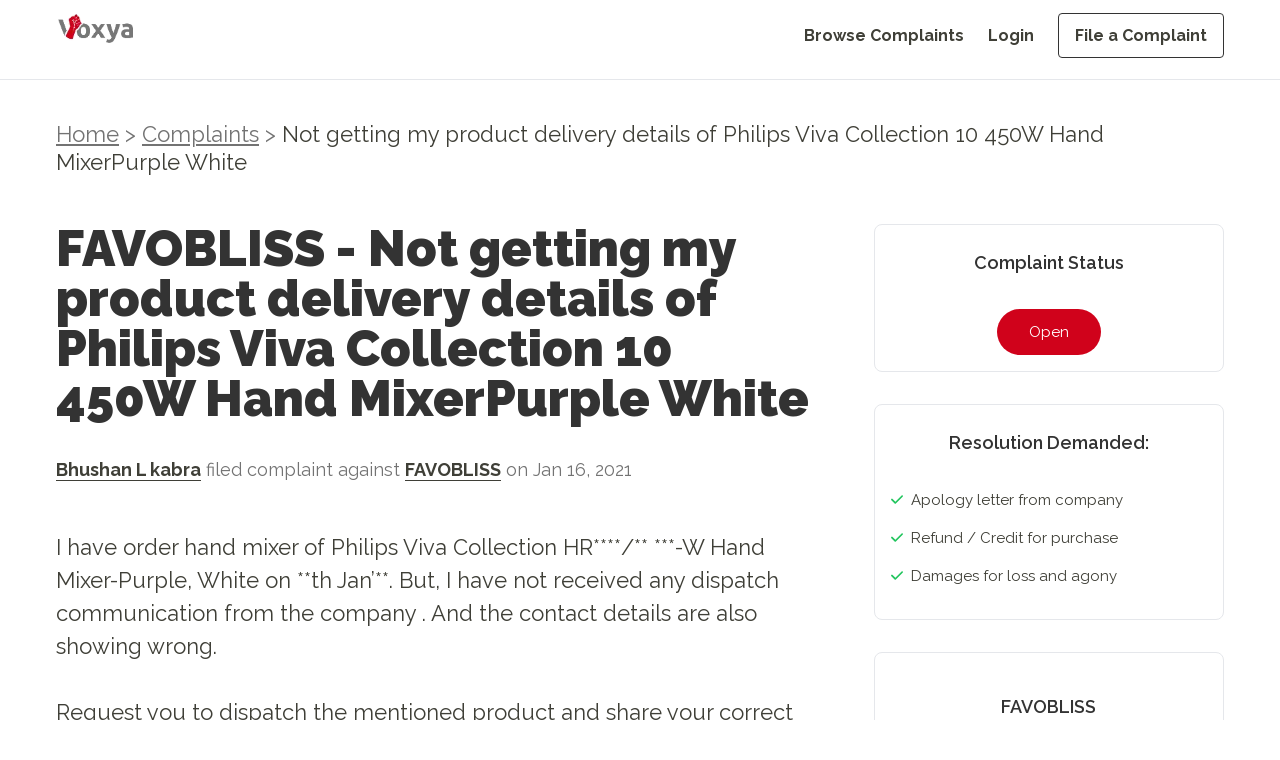

--- FILE ---
content_type: text/x-component
request_url: https://voxya.com/user-complaint/114380?_rsc=3ydv1
body_size: 169
content:
0:{"b":"QDxcyYne5pFPmaZ3TxAOq","f":[["children","user-complaint",["user-complaint",{"children":[["id","114380","d"],{"children":["__PAGE__",{}]}]}],null,[null,null],true]],"S":false}


--- FILE ---
content_type: application/javascript; charset=UTF-8
request_url: https://voxya.com/_next/static/chunks/app/layout-a469ed0bc0313058.js
body_size: 12233
content:
(self.webpackChunk_N_E=self.webpackChunk_N_E||[]).push([[7177],{63:(e,t,o)=>{"use strict";var n=o(7260);o.o(n,"usePathname")&&o.d(t,{usePathname:function(){return n.usePathname}}),o.o(n,"useRouter")&&o.d(t,{useRouter:function(){return n.useRouter}})},1150:(e,t,o)=>{"use strict";Object.defineProperty(t,"__esModule",{value:!0}),Object.defineProperty(t,"default",{enumerable:!0,get:function(){return c}});let n=o(5155),a=o(2115),s=o(4437);function r(e){return{default:e&&"default"in e?e.default:e}}o(6552);let i={loader:()=>Promise.resolve(r(()=>null)),loading:null,ssr:!0},c=function(e){let t={...i,...e},o=(0,a.lazy)(()=>t.loader().then(r)),c=t.loading;function l(e){let r=c?(0,n.jsx)(c,{isLoading:!0,pastDelay:!0,error:null}):null,i=!t.ssr||!!t.loading,l=i?a.Suspense:a.Fragment,u=t.ssr?(0,n.jsxs)(n.Fragment,{children:[null,(0,n.jsx)(o,{...e})]}):(0,n.jsx)(s.BailoutToCSR,{reason:"next/dynamic",children:(0,n.jsx)(o,{...e})});return(0,n.jsx)(l,{...i?{fallback:r}:{},children:u})}return l.displayName="LoadableComponent",l}},3673:()=>{},4054:(e,t)=>{"use strict";Object.defineProperty(t,"__esModule",{value:!0}),!function(e,t){for(var o in t)Object.defineProperty(e,o,{enumerable:!0,get:t[o]})}(t,{bindSnapshot:function(){return r},createAsyncLocalStorage:function(){return s},createSnapshot:function(){return i}});let o=Object.defineProperty(Error("Invariant: AsyncLocalStorage accessed in runtime where it is not available"),"__NEXT_ERROR_CODE",{value:"E504",enumerable:!1,configurable:!0});class n{disable(){throw o}getStore(){}run(){throw o}exit(){throw o}enterWith(){throw o}static bind(e){return e}}let a="undefined"!=typeof globalThis&&globalThis.AsyncLocalStorage;function s(){return a?new a:new n}function r(e){return a?a.bind(e):n.bind(e)}function i(){return a?a.snapshot():function(e,...t){return e(...t)}}},4437:(e,t,o)=>{"use strict";function n(e){let{reason:t,children:o}=e;return o}Object.defineProperty(t,"__esModule",{value:!0}),Object.defineProperty(t,"BailoutToCSR",{enumerable:!0,get:function(){return n}}),o(4553)},4652:(e,t,o)=>{"use strict";Object.defineProperty(t,"__esModule",{value:!0}),!function(e,t){for(var o in t)Object.defineProperty(e,o,{enumerable:!0,get:t[o]})}(t,{default:function(){return c},getImageProps:function(){return i}});let n=o(8140),a=o(5040),s=o(1356),r=n._(o(1124));function i(e){let{props:t}=(0,a.getImgProps)(e,{defaultLoader:r.default,imgConf:{deviceSizes:[640,750,828,1080,1200,1920,2048,3840],imageSizes:[16,32,48,64,96,128,256,384],path:"/_next/image",loader:"default",dangerouslyAllowSVG:!1,unoptimized:!1}});for(let[e,o]of Object.entries(t))void 0===o&&delete t[e];return{props:t}}let c=s.Image},5239:(e,t,o)=>{"use strict";o.d(t,{default:()=>a.a});var n=o(4652),a=o.n(n)},6278:(e,t,o)=>{"use strict";Object.defineProperty(t,"__esModule",{value:!0}),Object.defineProperty(t,"default",{enumerable:!0,get:function(){return a}});let n=o(8140)._(o(1150));function a(e,t){var o;let a={};"function"==typeof e&&(a.loader=e);let s={...a,...t};return(0,n.default)({...s,modules:null==(o=s.loadableGenerated)?void 0:o.modules})}("function"==typeof t.default||"object"==typeof t.default&&null!==t.default)&&void 0===t.default.__esModule&&(Object.defineProperty(t.default,"__esModule",{value:!0}),Object.assign(t.default,t),e.exports=t.default)},6552:(e,t,o)=>{"use strict";function n(e){let{moduleIds:t}=e;return null}Object.defineProperty(t,"__esModule",{value:!0}),Object.defineProperty(t,"PreloadChunks",{enumerable:!0,get:function(){return n}}),o(5155),o(7650),o(8567),o(7278)},7737:(e,t,o)=>{"use strict";o.r(t),o.d(t,{default:()=>h});var n=o(5155),a=o(7909);o(3673);var s=o(2115),r=o(63);function i(e){let{onRouteChange:t}=e,o=(0,r.usePathname)();return(0,s.useEffect)(()=>{t(o)},[o,t]),null}let c=(0,a.default)(()=>Promise.all([o.e(2619),o.e(9528)]).then(o.bind(o,9528)),{loadableGenerated:{webpack:()=>[9528]},ssr:!0});function l(e){let{children:t}=e,o=(0,r.usePathname)(),a=["/consumer-court-process","/service/solve-business-issues","/service/consumer-court-case","/service/consumer-complaint-online"].some(e=>o.startsWith(e));return(0,n.jsxs)(n.Fragment,{children:[!a&&(0,n.jsxs)("div",{className:"min-h-[80px] border-2",children:[" ",(0,n.jsx)(c,{})," "]}),t]})}let u=JSON.parse('{"DK":{"@context":"https://schema.org","@type":"FAQPage","mainEntity":[{"@type":"Question","name":"What is Voxya? What service does Voxya provide?","acceptedAnswer":{"@type":"Answer","text":"Voxya is an online consumer complaint forum for resolving consumer complaints. It enables the user to file consumer forum complaints against brands quickly. It helps the user in fighting against fraud and unresponsive customer service. Voxya leverages social media, business networks, and legal frameworks to resolve consumer complaints in India. It also provides a solution to prepare consumer complaints in the consumer court or consumer forum."}},{"@type":"Question","name":"What are the rights of Consumers in India?","acceptedAnswer":{"@type":"Answer","text":"The Consumer Protection Act, 2019 provides below rights to the consumers: i. Information about the quantity, quality, purity, potency, price, and standard of goods or services. ii. Protection from hazardous goods and services. iii. Protection from unfair or restrictive trade practices. iv. Access to a variety of goods or services at competitive prices."}},{"@type":"Question","name":"What can I do if I am not satisfied with the product or service?","acceptedAnswer":{"@type":"Answer","text":"The Consumer Protection Act, 2019 empowers every consumer to fight for his right against deficient services and products. Voxya is a consumer complaint website in India where you can take legal action to get a refund, replacement & compensation from the seller or service provider."}},{"@type":"Question","name":"Can I take action against online sellers or service providers?","acceptedAnswer":{"@type":"Answer","text":"The Consumer Protection Act, 2019 has replaced the old Consumer Protection Act, 1986. The definition of \'Consumer\' has been widened and it now covers even Ecommerce transactions including online transactions, tele-shopping, direct selling or multi-level marketing. Hence, you can file consumer case against ecommerce sellers, banks, travel agents, insurance companies, real estate builders, educational institutes, hospitals or D2H service providers etc."}},{"@type":"Question","name":"How can I file a consumer complaint?","acceptedAnswer":{"@type":"Answer","text":"You can file a consumer forum complaint in 4 steps: 1. Provide the company name and write your complaint in detail. 2. Enter personal information to create an account. 3. Choose the resolution you require - refund, replacement, apology or compensation. 4. Submit your complaint. You need to attach evidence & complete your KYC verification for sending Legal Notice and approaching the consumer forum."}},{"@type":"Question","name":"Can I file consumer complaints from anywhere in India?","acceptedAnswer":{"@type":"Answer","text":"The updated Consumer Protection Act 2019 allows the consumers to file cases in any nearby consumer forum where they work or have residence. Voxya, a consumer complaint website in India provides an online consumer forum to consumers to take legal action."}},{"@type":"Question","name":"Where can I file consumer complaints online?","acceptedAnswer":{"@type":"Answer","text":"You can file consumer complaints at voxya.com, India\'s trusted platform for resolving consumer forum complaints in India. The process to approach consumer forum online is very simple and straightforward."}},{"@type":"Question","name":"Can I take action against false or misleading advertisements?","acceptedAnswer":{"@type":"Answer","text":"Yes, a consumer can take action against false or misleading advertisements. The Consumer Protection Act 2019 provides a penalty or up to 2 year imprisonment to a manufacturer or an endorser for a false or misleading advertisement."}},{"@type":"Question","name":"How can most consumer complaints be resolved?","acceptedAnswer":{"@type":"Answer","text":"You can resolve your consumer complaints by sending Legal Notice to the opposite party and giving them 30 days to resolve the dispute. If they ignore your Legal Notice then after 30 days, you can file a case in the consumer forum."}}]},"lp":{"@context":"https://schema.org","@type":"Organization","name":"Voxya","url":"https://voxya.com/","logo":"https://voxya.com/img/logo.png","sameAs":["https://www.facebook.com/voxya.voice","https://twitter.com/voxya_","https://www.youtube.com/channel/UCTM0K2AvpsgJkJ-3ei4SwSQ","https://www.instagram.com/voxya/?hl=en","https://voxya.com/"]},"vY":{"code":"!function(f,b,e,v,n,t,s){if(f.fbq)return;n=f.fbq=function(){n.callMethod?n.callMethod.apply(n,arguments):n.queue.push(arguments)};if(!f._fbq)f._fbq=n;n.push=n;n.loaded=!0;n.version=\'2.0\';n.queue=[];t=b.createElement(e);t.async=!0;t.src=v;s=b.getElementsByTagName(e)[0];s.parentNode.insertBefore(t,s)}(window, document,\'script\',\'https://connect.facebook.net/en_US/fbevents.js\');fbq(\'init\', \'608138503782943\');fbq(\'track\', \'PageView\');"},"Uc":{"code":"(function(i,s,o,g,r,a,m){i[\'GoogleAnalyticsObject\']=r;i[r]=i[r]||function(){(i[r].q=i[r].q||[]).push(arguments)},i[r].l=1*new Date();a=s.createElement(o),m=s.getElementsByTagName(o)[0];a.async=1;a.src=g;m.parentNode.insertBefore(a,m)}(window,document,\'script\',\'https://www.google-analytics.com/analytics.js\',\'ga\');ga(\'create\', \'UA-89097666-1\', \'auto\');ga(\'send\', \'pageview\');"},"iV":{"code":"(function(){window.dataLayer=window.dataLayer||[];function gtag(){dataLayer.push(arguments);}gtag(\'js\',new Date());gtag(\'config\',\'G-DZ0QRD8JKS\');})();"},"yu":{"@context":"https://schema.org/","@type":"FAQPage","mainEntity":[{"@type":"Question","name":"What is the Consumer Court / Consumer Forum?","acceptedAnswer":{"@type":"Answer","text":"Consumer Court is a special purpose court that deals with consumer complaints, disputes and grievances. Consumer courts were established to protect the rights of consumers in India by ensuring speedy resolution with minimum inconvenience and expense. Consumers can file a case against a seller or service provider if they feel cheated or exploited."}},{"@type":"Question","name":"What type of cases can be filed in Consumer Court?","acceptedAnswer":{"@type":"Answer","text":"The consumer can file a case against the seller or service provider if he has suffered loss or damage due to : 1. Defective product 2. Deficiency in service 3. Unfair or restrictive trade practices 4. Harmful goods or services 5. Excess price charged"}},{"@type":"Question","name":"Why should I hire a lawyer to file a case in Consumer Court?","acceptedAnswer":{"@type":"Answer","text":"No. We have found that working with a lawyer requires a lot of effort and complexity. So to save you from the hassle and keep everything simple & convenient, you will be only interacting with our team who will manage the case on your behalf.\\""}},{"@type":"Question","name":"Do I have to personally visit the consumer forum?","acceptedAnswer":{"@type":"Answer","text":"For first 1-2 hearings the complainant may be required to attend the case. However, if you are staying abroad or not available in the location, then you can provide Power of Attorney to represent you in the Court."}},{"@type":"Question","name":"Are there any extra charges?","acceptedAnswer":{"@type":"Answer","text":"Our charges include everything from preparing a case, getting printouts, photocopies, Affidavit to filing expenses etc. However, you will have to pay a charge of Rs.800 per appearance or hearing to the lawyer and sometimes a nominal Court fee."}},{"@type":"Question","name":"When will I get decision in my case?","acceptedAnswer":{"@type":"Answer","text":"Usually it takes 5-8 hearings before a case gets decided in Consumer Court."}}]},"a3":{"@context":"https://schema.org/","@type":"FAQPage","mainEntity":[{"@type":"Question","name":"Why to send a Legal Notice?","acceptedAnswer":{"@type":"Answer","text":"A Legal Notice is sent to inform the other party about your grievance and your intention to proceed legally if the matter is not resolved in a timely manner."}},{"@type":"Question","name":"When to send Legal Notice?","acceptedAnswer":{"@type":"Answer","text":"If you are not getting a favorable response from the other party, you should send a Legal Notice to get resolution."}},{"@type":"Question","name":"Where to send Legal Notice?","acceptedAnswer":{"@type":"Answer","text":"A Legal Notice is sent to the permanent / registered / corporate address of the opposite party."}},{"@type":"Question","name":"How to send Legal Notice? -","acceptedAnswer":{"@type":"Answer","text":"A Legal Notice should be drafted by a professional lawyer and is printed on their letterhead. It is sent to the opposite party in hard copy through Registered Post."}},{"@type":"Question","name":"Will I receive a copy of Legal Notice?","acceptedAnswer":{"@type":"Answer","text":"Yes, you will receive a copy of the legal notice via registered post at your address."}},{"@type":"Question","name":"What to do after sending Legal Notice?","acceptedAnswer":{"@type":"Answer","text":"You will wait for some time after sending the Legal Notice. Usually, you will provide 15-30 days time to the opposite party so they can reply or resolve the dispute."}}]},"vL":{"@context":"https://schema.org/","@type":"FAQPage","mainEntity":[{"@type":"Question","name":"When to send Legal Notice?","acceptedAnswer":{"@type":"Answer","text":"If you are facing issues and are not getting a favorable response from the other party, you should send a Legal Notice to resolve your issue."}},{"@type":"Question","name":"Where to send Legal Notice?","acceptedAnswer":{"@type":"Answer","text":"A Legal Notice is sent to the permanent / registered / corporate address of the opposite party."}},{"@type":"Question","name":"How to send Legal Notice?","acceptedAnswer":{"@type":"Answer","text":"A Legal Notice should be drafted by a professional lawyer and is printed on his letterhead. It is sent to the opposite party in hard copy through Registered Post with delivery acknowledgement."}},{"@type":"Question","name":"What to do after sending Legal Notice?","acceptedAnswer":{"@type":"Answer","text":"You will wait for some time after sending the Legal Notice. Usually, you will provide 15-30 days time to the opposite party so they can reply or resolve the dispute."}},{"@type":"Question","name":"What to do if you receive a response from the opposite party after sending a Legal Notice?","acceptedAnswer":{"@type":"Answer","text":"If you get a positive response from the opposite party, you can negotiate and close the dispute mutually. You can demand reasonable compensation to resolve the issue."}},{"@type":"Question","name":"What to do if you do not receive any response from the opposite party after sending a Legal Notice?","acceptedAnswer":{"@type":"Answer","text":"If there is no response from the opposite party within 15-30 days time, you have the right to approach the consumer forum and file a case against it."}}]},"DL":{"@context":"https://schema.org/","@type":"FAQPage","mainEntity":[{"@type":"Question","name":"What is the Consumer Court / Consumer Forum?","acceptedAnswer":{"@type":"Answer","text":"Consumer Court is a special purpose court that deals with consumer complaints, disputes, and grievances. Consumer courts were established to protect the rights of consumers in India.  Consumers can file a case against a seller or service provider if they feel cheated or exploited. The purpose of establishing a separate forum for consumer disputes was to ensure speedy resolution of disputes with minimum inconvenience and expense to consumers."}},{"@type":"Question","name":"Who can file a complaint before a Consumer Court?","acceptedAnswer":{"@type":"Answer","text":"A case can be filed in Consumer Court by one or more consumers, any registered association, Central or State Government, or any representative of the consumer."}},{"@type":"Question","name":"What type of cases can be filed in Consumer Court?","acceptedAnswer":{"@type":"Answer","text":"1. Defective product 2. Deficiency in service 3. Unfair or restrictive trade practices 4. Harmful goods or services 5. Excess price charged"}},{"@type":"Question","name":"What are the types of Consumer Court?","acceptedAnswer":{"@type":"Answer","text":"As per the Consumer Protection Act, a complaint can be filed in:  1. District Forum at District level, if the value of goods or services is less than 1 crore.Each District in India has a District Forum. 2. State Commission at State level, if the value of goods or services is more than 1 crore but does not exceed 10 crores. Each State in India has one State Commission. 3. National Commission at National level, if the value of goods or services exceeds 10 crores. The National Commission is located in Delhi."}},{"@type":"Question","name":"What is the time limit for filing a case in Consumer Forum?","acceptedAnswer":{"@type":"Answer","text":"The case should be filed in Consumer Forum within two years from the date on which the cause of action has arisen. This would mean two years from the day the deficiency in service or defect in goods has arisen / detected. This is also known as the Limitation period for filing a case in court."}},{"@type":"Question","name":"How Voxya helps in Consumer Complaints?","acceptedAnswer":{"@type":"Answer","text":"Voxya provides an online platform to resolve consumer complaints. We draft & send professional Legal Notice to the opposite party and then further help consumers by preparing case documents to file consumer forum case. You can start by filing your consumer complaint here https://voxya.com/file-consumer-complaint"}},{"@type":"Question","name":"Do I need a lawyer for filing a case in consumer court?","acceptedAnswer":{"@type":"Answer","text":"No, you do not need a lawyer or an advocate to file a consumer case in consumer forum. You yourself can approach consumer forum and file a case by submitting case documents. It hardly takes 2-3 hours of time."}},{"@type":"Question","name":"How to pursue the case with the company when the National Consumer Helpline failed to help?","acceptedAnswer":{"@type":"Answer","text":"If you filed a complaint at National Consumer Helpline but the company provided no resolution or if NCH asked you to file a case at the designated Consumer Commission, you can file a complaint at Voxya to pursue the case with the company for further relief / compensation. Complaints filed in the Consumer Commissions are attempted to be disposed of within a period of three months from the date of receipt of notice by the opposite party."}}]},"I4":{"@context":"https://schema.org/","@type":"HowTo","name":"How to stay away from Scams?","description":"It is wisely said, prevention is better than cure. The same is true when it comes to save yourself from fraud / scam websites.","step":[{"@type":"HowToStep","text":"1.Do not fall prey to unbelievable discounts and too-good-to-be-true prices"},{"@type":"HowToStep","text":"2.Check the Latest Scamspage before buying products or services"},{"@type":"HowToStep","text":"3.Search for Companies at Voxya and read reviews"},{"@type":"HowToStep","text":"4.Check commonly reported issues in e-commerce-complaints"}]},"oz":{"@context":"https://schema.org/","@type":"HowTo","name":"How to send a Legal Notice?","step":[{"@type":"HowToStep","text":"Get connected with a good lawyer and explain all the details of the case to him. Details may include the names of parties involved, addresses, dates, challenges, and issues. Make sure that you are providing all the correct details to the lawyer as the wrong details may increase the trouble for you."},{"@type":"HowToStep","text":"Once the lawyer is done with all the information, he/she starts drafting the legal notice. The notice is usually printed on the Lawyer’s letterhead and signed by the lawyer."},{"@type":"HowToStep","text":"The Legal Notice is sent in hard copy to the opposite party through Registered Post and a delivery acknowledgement is needed to prove that it was in fact delivered to the opposite party. Usually, the advocate and the client keep a copy of the legal notice."},{"@type":"HowToStep","text":"The legal notice always contains some time period or ultimatum to get the issue resolved faster. Usually, a time of 15 to 30 days is provided to settle the issue either by negotiating or by agreeing to the demands of the other party."}]},"$L":{"@context":"https://schema.org/","@type":"HowTo","name":"How to identify fake websites?","description":"It is really difficult to identify fake ecommerce websites in India. We, at Voxya.com, receive a lot of consumer complaints against fake ecommerce websites running in India.","step":[{"@type":"HowToStep","text":"Usually, good ecommerce websites will always use high quality product images to present their products nicely. But using small, old or distorted images for products is a clear sign of danger.\\nSimilarly, if the images are having watermarks of some other brand/website then also it shows the un-professionalism of the website.","name":"Low Quality Product Images"},{"@type":"HowToStep","text":"If the prices displayed on the website are too low compared to other similar websites then it could be a scam. Normally, prices can not be lower than the market price and so every ecommerce website will be selling at about the same price.","name":"Unbelievable Cheap Prices"},{"@type":"HowToStep","text":"If you are unable to find any link to their social network accounts like Facebook, Instagram, Google+, then chances are that they are fake.","name":"No Social Activity"},{"@type":"HowToStep","text":"If there are no contact forms, no support phone numbers or customer support area provided at their website? This means something is not right. We suggest that you should try to contact them by whatever is listed on their website, in order to verify them.","name":"Missing Contacts"},{"@type":"HowToStep","text":"There is also a very easy way to identify fake ecommerce websites. Most of them will use cookie-cutter web design at their website. They will use pre-made free templates with some free Content Management System like WordPress. You can identify them by closely looking at the texts in their important pages like privacy policy, refund policy, about us, terms & conditions etc.","name":"Cookie-cutter Website Design"},{"@type":"HowToStep","text":"Before buying any product from any website, try to search for them on the internet. What do you see? Are you seeing a lot of hate posts and reviews in Google and Facebook? That is a clear sign of a problem.","name":"Bad Customer Reviews"}]},"Ne":{"@context":"https://schema.org/","@type":"HowTo","name":"How to get refund from unresponsive seller?","description":"Let’s take a look at how you can get your refund from an unresponsive company/seller:","step":[{"@type":"HowToStep","text":"The first step in resolving your problems is to file a formal complaint with the firm. The majority of these businesses have a complaint section on their website or mobile app.","name":"File a formal complaint with the company"},{"@type":"HowToStep","text":"If you can find the email address of the company’s top officials or management, you can give them an email describing your issue. As these higher officials are the ones who make the decisions, your problem will be resolved this way.","name":"Email your complaint to the company"},{"@type":"HowToStep","text":"f you have used your credit cards to shop for the product or service then you can request a chargeback. In a chargeback, the bank is asked to reverse the charge in which the bank takes the money from the merchant and puts it into your account.","name":"Request for a Charge Back"},{"@type":"HowToStep","text":"Most of these times the company uses third-party payment options. The main motive of these companies is to provide seamless payments.\\nYou can try reaching out to the customer support of the payments company to resolve your issue. This trick works for a lot of people.","name":"Request Payment Gateway company"},{"@type":"HowToStep","text":"If the company has not responded to your emails or social media posts, the best choice is to submit a professionally written Legal Notice to the company, requesting that they fix the problem as soon as possible, or you can proceed to sue them in court.","name":"Send a Legal Notice to the company"},{"@type":"HowToStep","text":"If you haven’t received a response from the company after submitting a Legal Notice, it’s time to take your case to Consumer Court. If you have not got the required resolution from the company for your complaint, you can also go to the Consumer Forum.","name":"File a case in Consumer Court"}]},"H1":{"@context":"https://schema.org/","@type":"FAQPage","mainEntity":[{"@type":"Question","name":"How can I resolve my consumer complaint?","acceptedAnswer":{"@type":"Answer","text":"A legal notice is a formal written communication sent through a lawyer on your behalf to inform the other party about your grievance and your intention to proceed legally if the matter is not resolved in a timely manner."}},{"@type":"Question","name":"How a legal action is taken?","acceptedAnswer":{"@type":"Answer","text":"Firstly, a Legal Notice is sent to inform the other party about your grievance and your intention to proceed legally if the matter is not resolved in a timely manner. If there is no response within 15-30 days or if the opposite party rejects the notice, then we prepare case for filing in Consumer Court."}},{"@type":"Question","name":"I am in Job, working for my employer. Is it OK to take legal action?","acceptedAnswer":{"@type":"Answer","text":"Yes, you can take legal action without affecting your job or employment. The legal action is taken by the lawyer on your behalf."}},{"@type":"Question","name":"Do I have to personally visit the consumer forum?","acceptedAnswer":{"@type":"Answer","text":"For first 1-2 hearings the complainant may be required to attend the case. However, if you are staying abroad or not available in the location, then you can provide Power of Attorney to represent you in the Court."}},{"@type":"Question","name":"What do I need to do in order to take legal action?","acceptedAnswer":{"@type":"Answer","text":"You just need to submit your details and make payment. Once this is done, a lawyer will call you to discuss your complaint and will collect relevant evidence to draft your Legal Notice."}},{"@type":"Question","name":"Do I need to visit court if I am sending Legal Notice?","acceptedAnswer":{"@type":"Answer","text":"No, you are not required to visit court or lawyer\'s office to send a Legal Notice. It is done 100% online from the comfort of your home. However, the Notice is sent to the opposite party in hard copy through registered post so that you can track delivery.."}},{"@type":"Question","name":"I am not satisfied with the resolution offered by the opposite party. What can I do?","acceptedAnswer":{"@type":"Answer","text":"I am not satisfied with the resolution offered by the opposite party. What can I do?"}}]},"HO":{"@context":"https://schema.org","@type":"HowTo","name":"How Voxya Helps in Resolving Complaints","description":"Voxya helps consumers resolve complaints by guiding them through multiple steps, including legal support and social campaign amplification.","steps":[{"@type":"HowToStep","name":"File a Complaint","url":"https://www.voxya.com/file-consumer-complaint","description":"Schedule a phone call with our experienced lawyers to discuss your complaint and understand your legal rights."},{"@type":"HowToStep","name":"Notify Brand","description":"Send alerts to notify brands as soon as you file a complaint at Voxya."},{"@type":"HowToStep","name":"Start Social Campaign","description":"We help amplify your social campaign to maximize its reach."},{"@type":"HowToStep","name":"Send Legal Notice","description":"We will draft and dispatch a legal notice on your behalf and await the brand\'s reply."},{"@type":"HowToStep","name":"Prepare Consumer Forum Case","description":"If you do not get a satisfactory response, we will prepare a case for you to approach Consumer Court."},{"@type":"HowToStep","name":"Hire Lawyer to file Consumer Forum Case","description":"We offer complete support, from hiring a lawyer to obtaining a judgment in your Consumer Court case."}]},"Rb":{"@context":"https://schema.org/","@type":"FAQPage","mainEntity":[{"@type":"Question","name":"How can I ask question and get legal advice from Lawyer?","acceptedAnswer":{"@type":"Answer","text":"You can quickly fill Legal Advice form and a Lawyer will call you on your phone number. You can discuss your issue privately and get the best legal advice from an experienced Lawyer."}},{"@type":"Question","name":"How legal advice will be provided to me?","acceptedAnswer":{"@type":"Answer","text":"After payment, you will be contacted by a Lawyer via phone call, where you can consult him privately. Thus you can get legal advice conveniently as there is no need to visit Lawyers office and pay huge fees for legal advice."}},{"@type":"Question","name":"How much time is required to get legal advice from Lawyer?","acceptedAnswer":{"@type":"Answer","text":"You will get guaranteed response from experienced Lawyer within 24 hours of submitting Legal Advice form. However, our average response time is 8-10 hours only."}},{"@type":"Question","name":"What kind of questions I can ask from Lawyer?","acceptedAnswer":{"@type":"Answer","text":"You can get legal advice in matters like Consumer Forum, Employment / Labour Law, Property / Real Estate, Taxation, Corporate Law, Cheque Bounce, Cyber Crime, Ecommerce Fraud, Agreement / Contract Law, RERA, Insurance / Banking etc. Our Lawyer will analyze the facts in your case and then advise you to act based on the applicable law."}},{"@type":"Question","name":"What will be the duration of this Lawyer consultation?","acceptedAnswer":{"@type":"Answer","text":"You can book the phone consultation with Lawyer for 8-10 minutes or 15-20 minutes. You will get professional legal advice & opinion from experienced Lawyer in a one-to-one phone call."}},{"@type":"Question","name":"At what time the Lawyer will call me?","acceptedAnswer":{"@type":"Answer","text":"Normally, the Lawyer will call you between 1:00 pm to 9:00 pm."}}]}}');function p(e){let t,o,{stateName:a,destrictName:s}=e;return""!=a&&(t={"@context":"https://schema.org/","@type":"FAQPage",mainEntity:[{"@type":"Question",name:"What are the types of Consumer Court?",acceptedAnswer:{"@type":"Answer",text:"As per the Consumer Protection Act, a complaint can be filed in: 1. District Forum at District level, if the value of goods or services is less than 1 crore. Each District in India has a District Forum. 2. State Commission at State level, if the value of goods or services is more than 1 crore but does not exceed 10 crores. Each State in India has one State Commission. 3. National Commission at National level, if the value of goods or services exceeds 10 crores. The National Commission is located in Delhi."}},{"@type":"Question",name:"What is the time limit for filing a case in ".concat(a," Consumer Forum?"),acceptedAnswer:{"@type":"Answer",text:"The case should be filed in ".concat(a," Consumer Forum within two years from the date on which the cause of action has arisen. This would mean two years from the day the deficiency in service or defect in goods has arisen/detected. This is also known as the limitation period for filing a case in court.")}},{"@type":"Question",name:"How Voxya helps in Consumer Complaints?",acceptedAnswer:{"@type":"Answer",text:"Voxya provides an online platform to resolve consumer complaints. We draft & send professional Legal Notice to the opposite party and further help consumers by preparing case documents to file consumer forum case. You can start by filing your consumer complaint here ".concat("https://voxya.com/","file-consumer-complaint")}},{"@type":"Question",name:"Do I need a lawyer for filing a case in ".concat(a," consumer court?"),acceptedAnswer:{"@type":"Answer",text:"No, you do not need a lawyer or an advocate to file a consumer case in ".concat(a," consumer forum. You yourself can approach ").concat(a," consumer forum and file a case by submitting case documents. It hardly takes 2-3 hours.")}},{"@type":"Question",name:"I am a Non-Resident Indian. Do I need to come down to India to file a case in Karnataka consumer court?",acceptedAnswer:{"@type":"Answer",text:"No, there is no need to come to India. If you have family or friends in India who can represent you in your case, then you just need to provide them with a Power of Attorney to file a case on your behalf."}}]}),""!=s&&(t={"@context":"https://schema.org/","@type":"FAQPage",mainEntity:[{"@type":"Question",name:"What is the Consumer Court / Consumer Forum?",acceptedAnswer:{"@type":"Answer",text:"Consumer Court is a special purpose court that deals with consumer complaints, disputes and grievances. Consumer courts were established to protect the rights of consumers in India. Consumers can file a case against a seller or service provider if they feel cheated or exploited. The purpose of establishing a separate forum for consumer disputes was to ensure speedy resolution of disputes with minimum inconvenience and expense to consumers."}},{"@type":"Question",name:"Who can file a complaint before a Consumer Court?",acceptedAnswer:{"@type":"Answer",text:"A case can be filed in Consumer Court by one or more consumers, any registered association, Central or State Government, or any representative of the consumer."}},{"@type":"Question",name:"What type of cases can be filed in Consumer Court?",acceptedAnswer:{"@type":"Answer",text:"The consumer can file a case against the seller or service provider if he has suffered loss or damage due to:  1. Defective product 2. Deficiency in service 3. Unfair or restrictive trade practices 4. Harmful goods or services 5. Excess price charged"}},{"@type":"Question",name:"What are the types of Consumer Court?",acceptedAnswer:{"@type":"Answer",text:"As per the Consumer Protection Act, a complaint can be filed in:  1. District Forum at District level, if the value of goods or services is less than 1 crore. Each District in India has a District Forum. 2. State Commission at State level, if the value of goods or services is more than 1 crore but does not exceed 10 crores. Each State in India has one State Commission. 3. National Commission at National level, if the value of goods or services exceeds 10 crores. The National Commission is located in Delhi."}},{"@type":"Question",name:"What is the procedure of filing the case in ".concat(s," consumer court?"),acceptedAnswer:{"@type":"Answer",text:"You can approach ".concat(s," consumer court within two years from the date on which the cause of action arises. Before approaching ").concat(s," consumer forum, you first need to send a Legal Notice to the opposite party and give them 30 days to resolve the dispute. If they ignore your Legal Notice and do not reply or resolve within 30 days, then you can approach ").concat(s," consumer court. For filing case in ").concat(s," consumer forum, you just need to mention all the details of the case, attach annexures and submit it in few copies. Normally three copies of these documents are required to be submitted - one for court, one is forwarded to the opposite party and one is for the complainant. In case the number of opposite parties is more then more copies of the case documents are required. Along with these case documents, you also need to deposit the required court fees for entertaining your consumer case.")}},{"@type":"Question",name:"What is the time limit for filing a case in ".concat(s," Consumer Forum?"),acceptedAnswer:{"@type":"Answer",text:"The case should be filed in ".concat(s," Consumer Forum within two years from the date on which the cause of action has arisen. This would mean two years from the day the deficiency in service or defect in goods has arisen / detected. This is also known as the Limitation period for filing a case in court.")}},{"@type":"Question",name:"What reliefs are provided by ".concat(s," Consumer Forum?"),acceptedAnswer:{"@type":"Answer",text:"The ".concat(s," Consumer Forum can give direction to: - Remove the defects from the goods;- Replace the goods;- Refund the price paid;- Remove the defects or deficiencies in the services;- Award compensation for the loss or injury suffered by the complainant;- Discontinue and not to repeat unfair trade practice or restrictive trade practice;- Withdraw hazardous goods from being offered for sale;- Cease manufacture of hazardous goods and desist from offering services which are hazardous in nature;- Pay for sum (not less than 25% of the value of defective goods or services provided);- Issue corrective advertisement to neutralize the effect of misleading advertisement;- Provide adequate costs to parties.")}},{"@type":"Question",name:"How Voxya helps in Consumer Complaints?",acceptedAnswer:{"@type":"Answer",text:"Voxya provides an online platform to resolve consumer complaints. We draft & send professional Legal Notice to the opposite party and then further help consumers by preparing case documents to file consumer forum case. You can start by filing your consumer complaint here ".concat("https://voxya.com/","file-consumer-complaint")}},{"@type":"Question",name:"Do I need a lawyer for filing a case in ".concat(s," consumer court?"),acceptedAnswer:{"@type":"Answer",text:"Though hiring a lawyer is not mandatory in Consumer Court, but if you do not have time and need professional guidance then you should hire a lawyer to file & fight your case on your behalf. So if you are comfortable visiting court, you do not need lawyer or an advocate to file a consumer case in ".concat(s," consumer forum. You yourself can approach ").concat(s," consumer forum and file case by submitting case documents. It usually takes a few hours time.")}},{"@type":"Question",name:"How to pursue the case with the company when the National Consumer Helpline failed to help?",acceptedAnswer:{"@type":"Answer",text:"If you filed a complaint at National Consumer Helpline but the company provided no resolution or if NCH asked you to file a case at the designated Consumer Commission, you can file a complaint at Voxya to pursue the case with the company for further relief / compensation. Complaints filed in the ".concat(s," Consumer Commissions are attempted to be disposed of within a period of three months from the date of receipt of notice by the opposite party.")}}]},o={"@context":"https://schema.org/","@type":"HowTo",name:"How to file a case?",description:"Not satisfied with the product or services you bought? Don't worry, you can file a case in Consumer Forum to get refund, return, or damages from the company.",step:[{"@type":"HowToStep",text:"1.File Complaint",url:"https://voxya.vercel.app/consumer-court-consumer-forum/".concat(a,"/").concat(s)},{"@type":"HowToStep",text:"2.Reaching Out"},{"@type":"HowToStep",text:"3.Social Campaign"},{"@type":"HowToStep",text:"4.Legal Notice"},{"@type":"HowToStep",text:"5.Consumer Case"}]}),(0,n.jsxs)(n.Fragment,{children:[(0,n.jsx)("script",{type:"application/ld+json",dangerouslySetInnerHTML:{__html:JSON.stringify(t)}}),s&&(0,n.jsx)("script",{type:"application/ld+json",dangerouslySetInnerHTML:{__html:JSON.stringify(o)}})]})}var m=o(5239);let d=(0,a.default)(()=>Promise.all([o.e(5802),o.e(2619),o.e(2230),o.e(5717)]).then(o.bind(o,5717)),{loadableGenerated:{webpack:()=>[5717]},ssr:!0});function h(e){let{children:t}=e,[o,a]=(0,s.useState)(""),[r,c]=(0,s.useState)(""),[h,y]=(0,s.useState)(""),[f,g]=(0,s.useState)(""),[w,v]=(0,s.useState)(!1),[b,x]=(0,s.useState)(!1),[A,C]=(0,s.useState)(""),[S,j]=(0,s.useState)("");(0,s.useEffect)(()=>{(async()=>{try{if(console.log(A,"complanit-id"),""!=A){let e=await fetch("/api/organization",{method:"POST",headers:{"Content-Type":"application/json"},body:JSON.stringify({id:A,type:S})}),t=await e.json();console.log(t,"data----"),c(t)}}catch(e){console.error("Error fetching complaints:",e)}})()},[w,b]);let I=o.includes("/company");return(0,n.jsxs)("html",{lang:"en",children:[(0,n.jsxs)("head",{children:[(0,n.jsx)("link",{rel:"preload",href:"https://fonts.googleapis.com/css2?family=Raleway:ital,wght@0,100..900;1,100..900&display=swap",as:"style"}),(0,n.jsx)("link",{href:"https://fonts.googleapis.com/css2?family=Raleway:ital,wght@0,100..900;1,100..900&display=swap",rel:"stylesheet"}),(0,n.jsx)("link",{rel:"preload",href:"/voxya-logo.webp",as:"image"}),(0,n.jsx)("link",{rel:"preload",href:"/profile1.webp",as:"image"}),(0,n.jsx)("link",{rel:"preload",href:"/slack.webp",as:"image"}),(0,n.jsx)("link",{href:"/favicon.ico",type:"image/x-icon",rel:"icon",sizes:"any"}),(0,n.jsx)("link",{href:"/favicon.ico",type:"image/x-icon",rel:"shortcut icon",sizes:"any"}),(0,n.jsx)("script",{async:!0,src:"https://www.googletagmanager.com/gtag/js?id=G-DZ0QRD8JKS"}),(0,n.jsx)("script",{dangerouslySetInnerHTML:{__html:"\n                (function(h,o,t,j,a,r){\n                  h.hj=h.hj||function(){(h.hj.q=h.hj.q||[]).push(arguments)};\n                  h._hjSettings={hjid:831134,hjsv:6};\n                  a=o.getElementsByTagName('head')[0];\n                  r=o.createElement('script');r.async=1;\n                  r.src=t+h._hjSettings.hjid+j+h._hjSettings.hjsv;\n                  a.appendChild(r);\n                })(window,document,'https://static.hotjar.com/c/hotjar-','.js?sv=');\n              "}}),(0,n.jsx)("script",{dangerouslySetInnerHTML:{__html:JSON.stringify(u.iV)}}),(0,n.jsx)("script",{dangerouslySetInnerHTML:{__html:JSON.stringify(u.vY)}}),(0,n.jsx)("noscript",{children:(0,n.jsx)(m.default,{height:1,width:1,style:{display:"none"},src:"https://www.facebook.com/tr?id=608138503782943&ev=PageView&noscript=1",alt:"Facebook Pixel Tracking",unoptimized:!0})}),(0,n.jsx)("script",{dangerouslySetInnerHTML:{__html:JSON.stringify(u.Uc)}}),I&&(0,n.jsx)("script",{type:"application/ld+json",dangerouslySetInnerHTML:{__html:JSON.stringify({"@context":"https://schema.org/","@type":"HowTo",name:"How to file a Complaint against ".concat(r,"?"),description:"If you are not satisfied with ".concat(r,", follow these steps to file a complaint now:"),step:[{"@type":"HowToStep",text:"1. Go to 'File a Complaint' form",url:"".concat("https://voxya.com/","file-consumer-complaint")},{"@type":"HowToStep",text:"2. Choose ".concat(r," and write your complaint in detail")},{"@type":"HowToStep",text:"3. Enter your personal information to create an account"},{"@type":"HowToStep",text:"4. Get refund / replacement / damages from ".concat(r)}]})}}),I&&(0,n.jsx)("script",{type:"application/ld+json",dangerouslySetInnerHTML:{__html:JSON.stringify({"@context":"https://schema.org/","@type":"Organization",name:"".concat(r),url:"",logo:""})}}),w&&(0,n.jsx)("script",{type:"application/ld+json",dangerouslySetInnerHTML:{__html:JSON.stringify({"@context":"https://schema.org/","@type":"Organization",name:"".concat(r),url:"",logo:""})}}),I&&(0,n.jsx)(n.Fragment,{children:(0,n.jsx)("script",{type:"application/ld+json",dangerouslySetInnerHTML:{__html:JSON.stringify(u.HO)}})}),"/latest-scams"===o&&(0,n.jsx)(n.Fragment,{children:(0,n.jsx)("script",{type:"application/ld+json",dangerouslySetInnerHTML:{__html:JSON.stringify(u.I4)}})}),"/service/consumer-complaint-online"===o&&(0,n.jsx)(n.Fragment,{children:(0,n.jsx)("script",{type:"application/ld+json",dangerouslySetInnerHTML:{__html:JSON.stringify(u.H1)}})}),"/"===o&&(0,n.jsxs)(n.Fragment,{children:[(0,n.jsx)("script",{type:"application/ld+json",dangerouslySetInnerHTML:{__html:JSON.stringify(u.DK)}}),(0,n.jsx)("script",{type:"application/ld+json",dangerouslySetInnerHTML:{__html:JSON.stringify(u.lp)}})]}),"/service/consumer-court-case"===o&&(0,n.jsx)(n.Fragment,{children:(0,n.jsx)("script",{type:"application/ld+json",dangerouslySetInnerHTML:{__html:JSON.stringify(u.yu)}})}),"/service/solve-business-issues"===o&&(0,n.jsx)(n.Fragment,{children:(0,n.jsx)("script",{type:"application/ld+json",dangerouslySetInnerHTML:{__html:JSON.stringify(u.a3)}})}),"/consumer-court-process"===o&&(0,n.jsxs)(n.Fragment,{children:[(0,n.jsx)("script",{type:"application/ld+json",dangerouslySetInnerHTML:{__html:JSON.stringify(u.vL)}}),(0,n.jsx)("script",{type:"application/ld+json",dangerouslySetInnerHTML:{__html:JSON.stringify(u.oz)}}),(0,n.jsx)("script",{type:"application/ld+json",dangerouslySetInnerHTML:{__html:JSON.stringify(u.$L)}}),(0,n.jsx)("script",{type:"application/ld+json",dangerouslySetInnerHTML:{__html:JSON.stringify(u.Ne)}})]}),"/consumer-court-consumer-forum"===o&&(0,n.jsx)(n.Fragment,{children:(0,n.jsx)("script",{type:"application/ld+json",dangerouslySetInnerHTML:{__html:JSON.stringify(u.DL)}})}),"/online-legal-advice-consultation"===o&&(0,n.jsx)(n.Fragment,{children:(0,n.jsx)("script",{type:"application/ld+json",dangerouslySetInnerHTML:{__html:JSON.stringify(u.Rb)}})}),(o==="/consumer-court-consumer-forum/".concat(h)||o==="/consumer-court-consumer-forum/".concat(h,"/").concat(f))&&(0,n.jsx)(n.Fragment,{children:(0,n.jsx)(p,{stateName:h,destrictName:f})})]}),(0,n.jsx)("body",{className:"flex flex-col",children:(0,n.jsxs)(l,{children:[(0,n.jsx)("main",{children:t}),(0,n.jsx)(i,{onRouteChange:e=>{if(a(e),o.includes("/company/")){let t=e.split("/"),o=t[t.length-1];j("company"),x(!0),C(o)}if(o.includes("/consumer-court-consumer-forum/")){let t=e.split("/");console.log(t,"segments"),3===t.length&&(y(t[t.length-1]),g(""))}if(o.includes("/consumer-complaints/")){v(!0);let t=e.split("/"),o=t[t.length-1];j("complaint"),C(o)}if(o.includes("/consumer-court-consumer-forum/".concat(h))){v(!1);let t=e.split("/");if(console.log(t,"segments"),4===t.length){let e=t[t.length-1];y(t[t.length-2]),g(e)}}console.log(o,"currentRoute"),console.log(h,"stateName"),console.log(f,"destrictName")}}),(0,n.jsx)(d,{})]})})]})}},7828:(e,t,o)=>{"use strict";Object.defineProperty(t,"__esModule",{value:!0}),Object.defineProperty(t,"workAsyncStorageInstance",{enumerable:!0,get:function(){return n}});let n=(0,o(4054).createAsyncLocalStorage)()},7909:(e,t,o)=>{"use strict";o.d(t,{default:()=>a.a});var n=o(6278),a=o.n(n)},8567:(e,t,o)=>{"use strict";Object.defineProperty(t,"__esModule",{value:!0}),Object.defineProperty(t,"workAsyncStorage",{enumerable:!0,get:function(){return n.workAsyncStorageInstance}});let n=o(7828)},9002:(e,t,o)=>{Promise.resolve().then(o.bind(o,7737))}},e=>{e.O(0,[20,2978,1356,8441,1255,7358],()=>e(e.s=9002)),_N_E=e.O()}]);

--- FILE ---
content_type: text/x-component
request_url: https://voxya.com/company/favobliss-complaints/1224083?_rsc=3ydv1
body_size: 190
content:
0:{"b":"QDxcyYne5pFPmaZ3TxAOq","f":[["children","company",["company",{"children":[["companyName","favobliss-complaints","d"],{"children":[["id","1224083","d"],{"children":["__PAGE__",{}]}]}]}],null,[null,null],true]],"S":false}


--- FILE ---
content_type: application/javascript; charset=UTF-8
request_url: https://voxya.com/_next/static/chunks/app/page-38d635fdbf222e56.js
body_size: 3585
content:
(self.webpackChunk_N_E=self.webpackChunk_N_E||[]).push([[8974],{1053:(e,t,s)=>{"use strict";s.d(t,{default:()=>c});var n=s(5155),l=s(2115),r=s(5239),a=s(2619),i=s.n(a);let c=e=>{let{data:t}=e,[s,a]=(0,l.useState)(!1),[c,o]=(0,l.useState)(null),d=(0,l.useRef)(null),m=(0,l.useRef)(0);return(0,l.useEffect)(()=>{let e=d.current;if(e){let t=setInterval(()=>{!s&&(m.current=e.scrollLeft,e.scrollLeft+=2,e.scrollLeft>=e.scrollWidth-e.clientWidth&&(e.scrollLeft=0))},20);return()=>clearInterval(t)}},[s]),(0,n.jsx)("div",{ref:d,onMouseEnter:()=>{a(!0)},onMouseLeave:()=>{a(!1)},className:"flex space-x-6 text-left overflow-x-auto",style:{overflow:"hidden"},children:(0,n.jsx)(i(),{className:"flex space-x-6",href:"/story/success-stories",children:t.map((e,t)=>(0,n.jsxs)("div",{className:"min-w-[300px] max-w-sm bg-white rounded-lg shadow-md border flex flex-col justify-between h-[350px] p-8 cursor-pointer ".concat(c===t?"border-blue-500":""),onClick:()=>{a(!0),o(t)},children:[(0,n.jsx)("p",{className:"text-grey text-custom-16 leading-normal mb-12",children:e.message}),(0,n.jsxs)("div",{className:"flex items-center space-x-4",children:[(0,n.jsx)("div",{className:"relative w-12 h-12",children:(0,n.jsx)(r.default,{src:"/".concat(e.image_url),alt:e.user_name,layout:"fill",objectFit:"cover",className:"rounded-full"})}),(0,n.jsxs)("div",{children:[(0,n.jsx)("h3",{className:"text-black text-custom-18 font-semibold",children:e.user_name}),(0,n.jsx)("p",{className:"text-grey text-custom-16",children:e.company_name})]})]})]},t))})})}},3476:(e,t,s)=>{"use strict";s.r(t),s.d(t,{default:()=>i});var n=s(5155),l=s(2115),r=s(5239);let a=JSON.parse('[{"title":"Speak to file a complaint","description":"No need to type lengthy texts. You can speak and voice record complaint by using our mobile app."},{"title":"File complaint in less than 5 minutes","description":"The entire process is streamlined to be quick and easy, ensuring your complaint is filed promptly."},{"title":"Download Voxya app and get Rs.350 (Voxya Coins) free.","description":"Get started with a bonus when you download our app and file your first complaint."}]'),i=()=>{let[e,t]=(0,l.useState)(null);return(0,n.jsxs)("div",{className:"mx-auto w-full px-5 md:px-36 mb-24",children:[(0,n.jsx)("p",{className:"text-red text-center md:text-left md:text-custom-18 text-lg font-semibold mb-4 ",children:"VOXYA MOBILE APP"}),(0,n.jsxs)("h1",{className:"md:text-custom-50 text-3xl text-black text-center md:text-left leading-tight  font-[1000] mb-8 md:w-[40%] ",children:["Don't type.\xa0",(0,n.jsx)("br",{}),"Voice record",(0,n.jsx)("br",{className:"md:hidden block"})," your complaint."]}),(0,n.jsxs)("div",{className:"flex flex-col md:flex-row items-start ",children:[(0,n.jsx)("div",{className:"md:w-1/2 flex flex-col md:pt-16 pt-0 space-y-4 md:mb-0 mb-24 ",children:a.map((s,l)=>(0,n.jsxs)("div",{className:"border-b pb-4 w-[90%] mx-auto  md:mx-0",children:[(0,n.jsxs)("button",{onClick:()=>(s=>{t(e===s?null:s)})(l),className:"flex justify-between items-center w-full py-2 text-left focus:outline-none",children:[(0,n.jsx)("span",{className:"text-xl md:text-custom-22 tracking-tight text-black font-semibold mb-2",children:s.title}),(0,n.jsx)("span",{className:"text-5xl text-black",children:e===l?"-":"+"})]}),e===l&&(0,n.jsx)("p",{className:"text-grey text-lg md:text-custom-20 mb-4",children:s.description})]},l))}),(0,n.jsx)("div",{className:"md:w-1/2  flex flex-col items-end   md:mt-0",children:(0,n.jsx)(r.default,{src:"/undraw-mobile-life-re-jtih.svg",alt:"Profile",width:430,height:400,className:"object-contain "})})]})]})}},4054:(e,t)=>{"use strict";Object.defineProperty(t,"__esModule",{value:!0}),!function(e,t){for(var s in t)Object.defineProperty(e,s,{enumerable:!0,get:t[s]})}(t,{bindSnapshot:function(){return a},createAsyncLocalStorage:function(){return r},createSnapshot:function(){return i}});let s=Object.defineProperty(Error("Invariant: AsyncLocalStorage accessed in runtime where it is not available"),"__NEXT_ERROR_CODE",{value:"E504",enumerable:!1,configurable:!0});class n{disable(){throw s}getStore(){}run(){throw s}exit(){throw s}enterWith(){throw s}static bind(e){return e}}let l="undefined"!=typeof globalThis&&globalThis.AsyncLocalStorage;function r(){return l?new l:new n}function a(e){return l?l.bind(e):n.bind(e)}function i(){return l?l.snapshot():function(e,...t){return e(...t)}}},4437:(e,t,s)=>{"use strict";function n(e){let{reason:t,children:s}=e;return s}Object.defineProperty(t,"__esModule",{value:!0}),Object.defineProperty(t,"BailoutToCSR",{enumerable:!0,get:function(){return n}}),s(4553)},4500:(e,t,s)=>{"use strict";s.r(t),s.d(t,{default:()=>o});var n=s(5155),l=s(2115),r=s(5239);s(2230);var a=s(8581);let i=JSON.parse('[{"icon":"shield-checkmark-line-icon.png","title":"Protect Consumers","content":" Scam Watch, safety tips and help guides for you to <br/> protect from fraud & injustice."},{"icon":"direction-road-sign-icon.png","title":"Help Consumers","content":" Reach decision maker, send email, get attention <br/> from brand via social campaigns."},{"icon":"champion-winner-trophy-icon.png","title":"Fight for Consumers","content":"  Take legal action and approach Consumer forum <br/> with experienced lawyers."}]');a.V2x,a.aqE,a.iHh;let c=["Help Consumers","Fight for Consumers","Protect Consumers"];function o(){let[e,t]=(0,l.useState)(c[0]),[s,a]=(0,l.useState)(!0);return(0,l.useEffect)(()=>{let e=setInterval(()=>{a(!1),setTimeout(()=>{t(e=>{let t=c.indexOf(e);return c[(t+1)%c.length]}),a(!0)},500)},3e3);return()=>clearInterval(e)},[]),(0,n.jsx)("section",{className:"bg-white w-full px-5 md:px-36 mb-24 overflow-x-hidden",children:(0,n.jsxs)("div",{className:"flex flex-col md:flex-row items-center mx-auto max-w-7xl",children:[(0,n.jsxs)("div",{className:"md:w-1/2 mb-6 md:mb-0 text-center md:text-left space-y-8 md:space-y-12",children:[(0,n.jsxs)("h1",{className:"text-black md:text-custom-50 text-3xl leading-tight font-[1000] mb-8 ",children:["On a mission to ",(0,n.jsx)("br",{}),(0,n.jsx)("span",{className:"transition-opacity duration-500 ".concat(s?"opacity-100":"opacity-0"),children:e}),(0,n.jsx)("br",{})," in India"]}),(0,n.jsx)("div",{className:"flex justify-center md:justify-center ",children:(0,n.jsx)(r.default,{src:"/v-logo.webp",alt:"Voxya Logo",width:300,height:300,objectFit:"contain"})})]}),(0,n.jsxs)("div",{className:"md:w-1/2 md:ps-10 md:pt-2 flex flex-col items-center",children:[(0,n.jsxs)("h2",{className:"text-grey leading-normal md:text-left text-center md:text-custom-22 text-xl mb-12",children:["We are determined to redefine the ",(0,n.jsx)("br",{className:"hidden md:block"}),"way consumers are treated in India."]}),(0,n.jsx)("div",{children:i.map(e=>(0,n.jsxs)("div",{className:"mb-7 flex gap-4 items-center",children:[(0,n.jsx)("div",{className:"",children:(0,n.jsx)(r.default,{height:"20",width:"50",alt:e.title,src:"/".concat(e.icon)})}),(0,n.jsxs)("div",{className:"",children:[(0,n.jsx)("h3",{className:"text-black md:text-custom-20 text-lg font-bold flex items-center mb-1 ",children:e.title}),(0,n.jsx)("p",{className:"text-grey leading-normal text-custom-16 ",dangerouslySetInnerHTML:{__html:e.content}})]})]},e.title))})]})]})})}},4652:(e,t,s)=>{"use strict";Object.defineProperty(t,"__esModule",{value:!0}),!function(e,t){for(var s in t)Object.defineProperty(e,s,{enumerable:!0,get:t[s]})}(t,{default:function(){return c},getImageProps:function(){return i}});let n=s(8140),l=s(5040),r=s(1356),a=n._(s(1124));function i(e){let{props:t}=(0,l.getImgProps)(e,{defaultLoader:a.default,imgConf:{deviceSizes:[640,750,828,1080,1200,1920,2048,3840],imageSizes:[16,32,48,64,96,128,256,384],path:"/_next/image",loader:"default",dangerouslyAllowSVG:!1,unoptimized:!1}});for(let[e,s]of Object.entries(t))void 0===s&&delete t[e];return{props:t}}let c=r.Image},5239:(e,t,s)=>{"use strict";s.d(t,{default:()=>l.a});var n=s(4652),l=s.n(n)},6552:(e,t,s)=>{"use strict";function n(e){let{moduleIds:t}=e;return null}Object.defineProperty(t,"__esModule",{value:!0}),Object.defineProperty(t,"PreloadChunks",{enumerable:!0,get:function(){return n}}),s(5155),s(7650),s(8567),s(7278)},7648:(e,t,s)=>{"use strict";s.r(t),s.d(t,{default:()=>r});var n=s(5155),l=s(2115);s(2230),s(2619);let r=e=>{let{faqs:t}=e,[s,r]=(0,l.useState)(null);return(0,n.jsx)("div",{className:"bg-white mb-8 px-5 w-full md:px-20 border-black mb-24",children:(0,n.jsxs)("div",{className:"w-full mx-auto",children:[(0,n.jsx)("h1",{className:"  md:text-custom-50 text-black   text-3xl font-[1000] mb-12 text-center leading-tight",children:"Frequently asked questions"}),(0,n.jsx)("div",{className:"space-y-6",children:t.map((e,t)=>(0,n.jsxs)("div",{className:"border-b border-gray-200 pb-6",children:[(0,n.jsxs)("button",{onClick:()=>(e=>{r(s===e?null:e)})(t),className:"flex justify-between items-center w-full text-left text-black focus:outline-none",children:[(0,n.jsx)("h3",{className:"md:text-custom-22 md:w-full w-[90%] leading-normal text-xl",children:(0,n.jsx)("b",{children:e.question})}),(0,n.jsx)("span",{className:"text-5xl font-[400]",children:s===t?"-":"+"})]}),s===t&&(0,n.jsx)("div",{className:"mt-6 md:text-custom-20 leading-normal pe-10 text-lg text-grey whitespace-pre-line",dangerouslySetInnerHTML:{__html:e.answer}})]},t))})]})})}},7828:(e,t,s)=>{"use strict";Object.defineProperty(t,"__esModule",{value:!0}),Object.defineProperty(t,"workAsyncStorageInstance",{enumerable:!0,get:function(){return n}});let n=(0,s(4054).createAsyncLocalStorage)()},8134:(e,t,s)=>{"use strict";s.r(t),s.d(t,{default:()=>n});let n={src:"/_next/static/media/homeBanner.891bc4a7.svg",height:697,width:1031,blurWidth:0,blurHeight:0}},8567:(e,t,s)=>{"use strict";Object.defineProperty(t,"__esModule",{value:!0}),Object.defineProperty(t,"workAsyncStorage",{enumerable:!0,get:function(){return n.workAsyncStorageInstance}});let n=s(7828)},9300:(e,t,s)=>{Promise.resolve().then(s.t.bind(s,2619,23)),Promise.resolve().then(s.t.bind(s,1356,23)),Promise.resolve().then(s.bind(s,4437)),Promise.resolve().then(s.bind(s,6552)),Promise.resolve().then(s.bind(s,8134)),Promise.resolve().then(s.bind(s,7648)),Promise.resolve().then(s.bind(s,4500)),Promise.resolve().then(s.bind(s,1053)),Promise.resolve().then(s.bind(s,3476))}},e=>{e.O(0,[2266,2619,1356,2230,8441,1255,7358],()=>e(e.s=9300)),_N_E=e.O()}]);

--- FILE ---
content_type: application/javascript; charset=UTF-8
request_url: https://voxya.com/_next/static/chunks/app/consumer-complaints/%5Btitle%5D/%5Bid%5D/page-3bf65ca43f3790a9.js
body_size: 1501
content:
(self.webpackChunk_N_E=self.webpackChunk_N_E||[]).push([[4035],{1819:(e,t,s)=>{Promise.resolve().then(s.t.bind(s,2619,23)),Promise.resolve().then(s.t.bind(s,1356,23)),Promise.resolve().then(s.bind(s,5442))},5442:(e,t,s)=>{"use strict";s.r(t),s.d(t,{default:()=>c});var r=s(5155),n=s(2619),a=s.n(n),o=s(2115);let c=e=>{let{complaint:t,indexVal:s,length:n}=e,[c,l]=(0,o.useState)(!1),i=t.ctitle.replace(/[\s/&%#]+/g,"-").toLowerCase();t.ccomp.replace(/\s+/g,"-").toLowerCase(),t.status;let u=0!==t.status?"top-[-93px]":"top-[-108px]";t.status;let d=(0,o.useCallback)(()=>l(!0),[]),m=(0,o.useCallback)(()=>l(!1),[]);return(0,r.jsxs)("div",{className:"py-6  md:py-8 ".concat(s===n?"":"border-b border-neutral-300","  "),children:[(0,r.jsxs)("h2",{className:"text-neutral-500 text-custom-18 tracking-wide md:mb-8 mb-6",children:[(0,r.jsxs)("span",{className:"text-custom-20",children:[" ",(0,r.jsxs)("b",{children:[t.user_name," "]})]}),"on ",(0,r.jsxs)("span",{children:[" ",(e=>{let t=new Date(e).toLocaleDateString("en-US",{year:"numeric",month:"short",day:"numeric",timeZone:"UTC"});return console.log("this is formattedDate ",t),t})(t.current_timestamp)]})]}),(0,r.jsxs)("h3",{className:"text-xl md:text-custom-22  inline md:mb-8 mb-6",children:[(0,r.jsxs)(a(),{href:"/consumer-complaints/".concat(i,"/").concat(t.id),className:"underline underline-offset-8 decoration-from-font hover:no-underline font-[900] text-black hover:text-neutral-500 mb-1",children:[t.ccomp,(0,r.jsx)("span",{children:"\xa0–\xa0"}),t.ctitle]}),(0,r.jsxs)("span",{className:"relative text-xs font-bold rounded mb-2 mt-1 p-1 text-white ml-4 ".concat(function(e){switch(e){case 0:return"bg-red";case 1:return"bg-[#aaa]";case 2:return"bg-[#1CC88A]";case 3:return"bg-[#17a2b8]";default:return"Unknown Status"}}(t.status)),onMouseEnter:d,onMouseLeave:m,children:[function(e){switch(e){case 0:return"Open";case 1:return"Closed";case 2:return"Awaiting Details";case 3:return"Offered Resolution";default:return"Unknown Status"}}(t.status),c&&(0,r.jsxs)("div",{className:"absolute ".concat(u," right-[-85px] mt-1 w-52 p-2 bg-black text-center leading-1 text-white text-xs rounded shadow-lg z-10"),children:[function(e){switch(e){case 0:return"Despite our best efforts, if this complaint is still open, it means the brand has not taken any steps to resolve or has refused to resolve this consumer complaint.";case 1:return"This complaint has been resolved through collective efforts by Voxya, consumer, and the company.";case 2:return"The company has started working on this complaint but is waiting for few details to proceed.";case 3:return"The company has proposed a solution for this complaint, which consumer is yet to accept as resolution.";default:return"Unknown Status"}}(t.status),(0,r.jsx)("div",{className:"absolute bottom-[-6px] left-1/2 transform -translate-x-1/2 w-0 h-0 border-l-8 border-l-transparent border-r-8 border-r-transparent border-t-8 border-t-black"})]})]})]}),(0,r.jsx)("p",{className:"text-lg md:text-custom-20 tracking-wide leading-normal text-grey  mb-2 mt-6",children:(e=>"string"!=typeof e?"":e.replace(/\d/g,"*"))(((e,t)=>e.length>215?"".concat(e.slice(0,215),"..."):e)(t.dcomp,215))})]})}}},e=>{e.O(0,[2619,1356,8441,1255,7358],()=>e(e.s=1819)),_N_E=e.O()}]);

--- FILE ---
content_type: text/x-component
request_url: https://voxya.com/consumer-complaints?_rsc=3ydv1
body_size: 153
content:
0:{"b":"QDxcyYne5pFPmaZ3TxAOq","f":[["children","consumer-complaints","children","__PAGE__",["__PAGE__",{}],null,[null,null],true]],"S":false}
